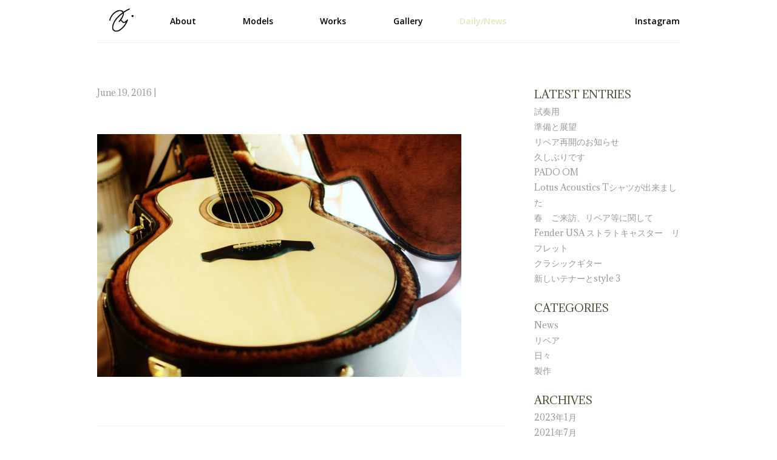

--- FILE ---
content_type: text/html; charset=UTF-8
request_url: http://nishiharaguitars.com/daily/394/
body_size: 4678
content:
<!DOCTYPE html>
<!--[if lt IE 7]><html lang="ja" class="no-js lt-ie9 lt-ie8 lt-ie7"><![endif]-->
<!--[if IE 7]><html lang="ja" class="no-js lt-ie9 lt-ie8"><![endif]-->
<!--[if IE 8]><html lang="ja" class="no-js lt-ie9"><![endif]-->
<!--[if gt IE 8]><!--><html lang="ja" class="no-js"><!--<![endif]-->
<html lang="ja">
<head prefix="og: http://ogp.me/ns# fb: http://ogp.me/ns/fb# article: http://ogp.me/ns/article#">
<meta charset="utf-8">
<meta http-equiv="X-UA-Compatible" content="IE=edge">
<title>NISHIHARA GUITARS | ニシハラギター</title>
<meta name="description" content="京丹波にあるアコースティックギター・ウクレレ工房です | The acoustic guitar and ukulele workshop in Kyotanba Kyoto Japan.">
<meta name="viewport" content="initial-scale=1.0, maximum-scale=1, width=device-width">
<!-- OGP -->
<meta property="og:locale" content="ja_JP">
<meta property="og:type" content="article">
<meta property="og:description" content="京丹波にあるアコースティックギター・ウクレレ工房です | The acoustic guitar and ukulele workshop in Kyotanba Kyoto Japan.">
<meta property="og:title" content="">
<meta property="og:url" content="http://nishiharaguitars.com/daily/394/">
<meta property="og:site_name" content="NISHIHARA GUITARS | ニシハラギター">
<meta property="og:image" content="http://nishiharaguitars.com/music/wp-content/uploads/2015/11/nishiharaguitars.jpg">
<!-- // OGP -->

<link rel="canonical" href="http://nishiharaguitars.com/daily/394/">
<link rel="icon" href="http://nishiharaguitars.com/music/wp-content/themes/code/images/my.ico" type="image/vnd.microsoft.icon">
<link rel="apple-touch-icon" href="http://nishiharaguitars.com/music/wp-content/themes/code/images/my.png">
<link rel="stylesheet" href="http://nishiharaguitars.com/music/wp-content/themes/code/style.css" type="text/css" media="all">

<!--[if lt IE 9]>
<script src="https://oss.maxcdn.com/html5shiv/3.7.2/html5shiv.min.js"></script>
<script src="https://oss.maxcdn.com/respond/1.4.2/respond.min.js"></script>
<![endif]-->

		<script type="text/javascript">
			window._wpemojiSettings = {"baseUrl":"http:\/\/s.w.org\/images\/core\/emoji\/72x72\/","ext":".png","source":{"concatemoji":"http:\/\/nishiharaguitars.com\/music\/wp-includes\/js\/wp-emoji-release.min.js?ver=2c9ffd704c1e5f75a69aee403e6b4989"}};
			!function(e,n,t){var a;function o(e){var t=n.createElement("canvas"),a=t.getContext&&t.getContext("2d");return!(!a||!a.fillText)&&(a.textBaseline="top",a.font="600 32px Arial","flag"===e?(a.fillText(String.fromCharCode(55356,56812,55356,56807),0,0),3e3<t.toDataURL().length):(a.fillText(String.fromCharCode(55357,56835),0,0),0!==a.getImageData(16,16,1,1).data[0]))}function i(e){var t=n.createElement("script");t.src=e,t.type="text/javascript",n.getElementsByTagName("head")[0].appendChild(t)}t.supports={simple:o("simple"),flag:o("flag")},t.DOMReady=!1,t.readyCallback=function(){t.DOMReady=!0},t.supports.simple&&t.supports.flag||(a=function(){t.readyCallback()},n.addEventListener?(n.addEventListener("DOMContentLoaded",a,!1),e.addEventListener("load",a,!1)):(e.attachEvent("onload",a),n.attachEvent("onreadystatechange",function(){"complete"===n.readyState&&t.readyCallback()})),(a=t.source||{}).concatemoji?i(a.concatemoji):a.wpemoji&&a.twemoji&&(i(a.twemoji),i(a.wpemoji)))}(window,document,window._wpemojiSettings);
		</script>
		<style type="text/css">
img.wp-smiley,
img.emoji {
	display: inline !important;
	border: none !important;
	box-shadow: none !important;
	height: 1em !important;
	width: 1em !important;
	margin: 0 .07em !important;
	vertical-align: -0.1em !important;
	background: none !important;
	padding: 0 !important;
}
</style>
<link rel='stylesheet' id='jetpack_css-css'  href='http://nishiharaguitars.com/music/wp-content/plugins/jetpack/css/jetpack.css?ver=3.8.5' type='text/css' media='all' />
<link rel='stylesheet' id='font-css'  href='http://nishiharaguitars.com/music/wp-content/themes/code/css/font.css?ver=2c9ffd704c1e5f75a69aee403e6b4989' type='text/css' media='all' />
<link rel='stylesheet' id='page-css'  href='http://nishiharaguitars.com/music/wp-content/themes/code/css/page.css?ver=2c9ffd704c1e5f75a69aee403e6b4989' type='text/css' media='all' />
<script type='text/javascript' src='http://nishiharaguitars.com/music/wp-includes/js/jquery/jquery.js?ver=1.11.3'></script>
<script type='text/javascript' src='http://nishiharaguitars.com/music/wp-includes/js/jquery/jquery-migrate.min.js?ver=1.2.1'></script>
<script type='text/javascript' src='http://nishiharaguitars.com/music/wp-content/themes/code/js/jquery.backstretch.min.js?ver=2c9ffd704c1e5f75a69aee403e6b4989'></script>
<script type='text/javascript' src='http://nishiharaguitars.com/music/wp-content/themes/code/js/page_common.js?ver=2c9ffd704c1e5f75a69aee403e6b4989'></script>
<script type='text/javascript' src='http://nishiharaguitars.com/music/wp-content/themes/code/js/models.js?ver=2c9ffd704c1e5f75a69aee403e6b4989'></script>
<link rel="EditURI" type="application/rsd+xml" title="RSD" href="http://nishiharaguitars.com/music/xmlrpc.php?rsd" />
<link rel="wlwmanifest" type="application/wlwmanifest+xml" href="http://nishiharaguitars.com/music/wp-includes/wlwmanifest.xml" /> 
<link rel='prev' title='前の投稿' href='http://nishiharaguitars.com/gallery/392/' />
<link rel='next' title='次の投稿' href='http://nishiharaguitars.com/gallery/396/' />
<link rel='canonical' href='http://nishiharaguitars.com/daily/394/' />
<link rel='shortlink' href='http://nishiharaguitars.com/?p=394' />
	<style type="text/css">.recentcomments a{display:inline !important;padding:0 !important;margin:0 !important;}</style>

<script>
  (function(i,s,o,g,r,a,m){i['GoogleAnalyticsObject']=r;i[r]=i[r]||function(){
  (i[r].q=i[r].q||[]).push(arguments)},i[r].l=1*new Date();a=s.createElement(o),
  m=s.getElementsByTagName(o)[0];a.async=1;a.src=g;m.parentNode.insertBefore(a,m)
  })(window,document,'script','//www.google-analytics.com/analytics.js','ga');

  ga('create', 'UA-68381738-1', 'auto');
  ga('send', 'pageview');

</script>

</head>

<body>
<div id="wrapper">
<!-- header -->
<header id="header_page">
<div id="header_form">
<h1><a href="http://nishiharaguitars.com/">NISHIHARA GUITARS</a></h1>
<p class="header-description">京丹波にあるアコースティックギター・ウクレレ工房です | The acoustic guitar and ukulele workshop in Kyotanba Kyoto Japan.</p>
</div>
<div id="header_form_mobile">
<a href="http://nishiharaguitars.com/">NISHIHARA GUITARS</a>
<!-- <p class="brand_name_mobile">NISHIHARA GUITARS</p> -->
</div>
<!-- navigation -->
<nav id="menu_wrap" class="clearfix">
  <ul id="menu">
    <li class="nav_about"><a href="http://nishiharaguitars.com/#about" alt="About">About</a>
	<ul class="menu_sub">
	<li class="nav_factory"><a href="http://nishiharaguitars.com/#factory" alt="Access">Access</a></li>
	</ul></li>
    <li class="nav_models"><a href="http://nishiharaguitars.com/models/" alt="Models">Models</a>
	<ul class="menu_sub">
    <li><a href="http://nishiharaguitars.com/models/rn-00/">RN 00</a></li>
    <li><a href="http://nishiharaguitars.com/models/reyden-sj/">REYDEN SJ</a></li>
    <li><a href="http://nishiharaguitars.com/models/nine-d/">NINE D</a></li>
	</ul></li>
    <li class="nav_works"><a href="http://nishiharaguitars.com/works/" alt="Works">Works</a>
	<ul class="menu_sub">
	<li class="nav_sub_repair"><a href="http://nishiharaguitars.com/works/#repair">Repair</a></li>
	<li class="nav_sub_order"><a href="http://nishiharaguitars.com/works/#order">Order</a></li>
	<li class="nav_sub_shop"><a href="http://nishiharaguitars.com/works/#shop">Shop</a></li>
	</ul></li>
	<li class="nav_gallery"><a href="http://nishiharaguitars.com/gallery/" alt="Gallery">Gallery</a></li>
    <li class="nav_daily"><a class="navi_current" href="http://nishiharaguitars.com/daily/" alt="Daily">Daily/News</a></li>
  </ul>
  <ul id="menu_sns">
  <li class="nav_instagram"><a href="https://instagram.com/nishiharaguitars/" alt="Instagram" target="_blank">Instagram</a></li>
  </ul>
</nav>
<nav id="menu_wrap_mobile">
<p data-tgt="menu_list" class="navi_menu btns">
	<span></span>
	<span></span>
	<span></span>
</p>
<!-- MENU -->
<div class="modal menu_list">
<div class="modal_block">
<a class="menu-trigger" href="javascript:void(0)" title="閉じる">
	<span></span>
	<span></span>
	<span></span>
</a>
<div class="modal_inner">
<div class="menu_header_mobile">
<a href="http://nishiharaguitars.com/">NISHIHARA GUITARS</a>
<!-- <p class="brand_name_mobile">NISHIHARA GUITARS</p> -->
</div>
<div class="modal_menu clearfix">
<ul id="menu_mobile">
    <li class="nav_home"><a href="http://nishiharaguitars.com/" alt="Home">Home</a></li>
    <li class="nav_models"><a href="http://nishiharaguitars.com/models/" alt="Models">Models</a>
	<ul class="menu_mobile_sub">
    <li><a href="http://nishiharaguitars.com/models/rn-00/">RN 00</a></li>
    <li><a href="http://nishiharaguitars.com/models/reyden-sj/">REYDEN SJ</a></li>
    <li><a href="http://nishiharaguitars.com/models/nine-d/">NINE D</a></li>
	</ul></li>
    <li class="nav_works"><a href="http://nishiharaguitars.com/works/" alt="Works">Works</a></li>
	<li class="nav_gallery"><a href="http://nishiharaguitars.com/gallery/" alt="Gallery">Gallery</a></li>
    <li class="nav_daily"><a class="navi_current" href="http://nishiharaguitars.com/daily/" alt="Daily">Daily/News</a></li>
  </ul>
  <ul id="menu_mobile_sns">
  <li class="nav_instagram"><a href="https://instagram.com/nishiharaguitars/" alt="Instagram" target="_blank">Instagram</a></li>
  </ul>
</div><!-- / .modal_menu -->
</div><!-- / .modal_inner -->
</div><!-- / .modal_block -->

<div class="modal_bg"></div><!-- / .modal_bg -->

</div><!-- / .modal -->
<!-- // MENU -->
</nav>
<!-- // navigation -->
</header>
<!-- // header --> 
<div class="page">
<div class="inner">

<div class="contents clearfix">

<div class="daily_post">
<article class="post-394 post type-post status-publish format-standard has-post-thumbnail hentry category-daily category-gallery first odd one-third last">
<section class="article_field">

<h2></h2>
<p class="post_date">June 19, 2016&nbsp;|&nbsp;</p>

	<p><img class="alignnone size-medium wp-image-386" src="http://nishiharaguitars.com/music/wp-content/uploads/2016/06/IMG_4445-600x400.jpg" alt="IMG_4445" width="600" height="400" /></a></p>

</section>
</article>

	<div class="post_page_navi">
	<ul>
	<li class="next">&#60;&nbsp;<a href="http://nishiharaguitars.com/gallery/396/" rel="next">次の投稿</a></li>
	<li class="prev"><a href="http://nishiharaguitars.com/gallery/392/" rel="prev">前の投稿</a>&nbsp;&#62;</li>
	</ul>
	</div><!-- / .post_page_navi -->

</div>

<aside id="sidebar">
<div id="sidebar_main">

<div class="news_index">
<h3>LATEST ENTRIES</h3>

<ul class="sidemenu_list">
	<li class="post_title"><a href="http://nishiharaguitars.com/daily/%e8%a9%a6%e5%a5%8f%e7%94%a8/" title="January 16, 2023">試奏用</a></li>
	<li class="post_title"><a href="http://nishiharaguitars.com/daily/%e6%ba%96%e5%82%99%e3%81%a8%e5%b1%95%e6%9c%9b/" title="January 11, 2023">準備と展望</a></li>
	<li class="post_title"><a href="http://nishiharaguitars.com/daily/%e3%83%aa%e3%83%9a%e3%82%a2%e5%86%8d%e9%96%8b%e3%81%ae%e3%81%8a%e7%9f%a5%e3%82%89%e3%81%9b/" title="July 28, 2021">リペア再開のお知らせ</a></li>
	<li class="post_title"><a href="http://nishiharaguitars.com/daily/%e4%b9%85%e3%81%97%e3%81%b6%e3%82%8a%e3%81%a7%e3%81%99/" title="July 02, 2021">久しぶりです</a></li>
	<li class="post_title"><a href="http://nishiharaguitars.com/daily/pado-om-2/" title="July 10, 2020">PADO OM</a></li>
	<li class="post_title"><a href="http://nishiharaguitars.com/daily/lotus-acoustics-t/" title="June 02, 2020">Lotus Acoustics Tシャツが出来ました</a></li>
	<li class="post_title"><a href="http://nishiharaguitars.com/daily/%e6%98%a5%e3%80%80%e3%81%94%e6%9d%a5%e8%a8%aa%e3%80%81%e3%83%aa%e3%83%9a%e3%82%a2%e7%ad%89%e3%81%ab%e9%96%a2%e3%81%97%e3%81%a6/" title="April 08, 2020">春　ご来訪、リペア等に関して</a></li>
	<li class="post_title"><a href="http://nishiharaguitars.com/daily/fender-usa-%e3%82%b9%e3%83%88%e3%83%a9%e3%83%88%e3%82%ad%e3%83%a3%e3%82%b9%e3%82%bf%e3%83%bc%e3%80%80%e3%83%aa%e3%83%95%e3%83%ac%e3%83%83%e3%83%88%e3%80%80/" title="February 09, 2020">Fender USA ストラトキャスター　リフレット　</a></li>
	<li class="post_title"><a href="http://nishiharaguitars.com/daily/%e3%82%af%e3%83%a9%e3%82%b7%e3%83%83%e3%82%af%e3%82%ae%e3%82%bf%e3%83%bc-2/" title="February 09, 2020">クラシックギター</a></li>
	<li class="post_title"><a href="http://nishiharaguitars.com/daily/%e6%96%b0%e3%81%97%e3%81%84%e3%83%86%e3%83%8a%e3%83%bc%e3%81%a8style-3/" title="February 04, 2020">新しいテナーとstyle 3</a></li>
</ul>
</div><!-- / .news_index -->

<div class="categories_index">
<h3>CATEGORIES</h3>

<ul class="sidemenu_list">
	<li class="cat-item cat-item-6"><a href="http://nishiharaguitars.com/daily/news/" title="News">News</a>
</li>
	<li class="cat-item cat-item-11"><a href="http://nishiharaguitars.com/daily/%e3%83%aa%e3%83%9a%e3%82%a2-daily/" >リペア</a>
</li>
	<li class="cat-item cat-item-7"><a href="http://nishiharaguitars.com/daily/days/" title="日々">日々</a>
</li>
	<li class="cat-item cat-item-9"><a href="http://nishiharaguitars.com/daily/making/" title="製作">製作</a>
</li>
</ul>
</div><!-- / .categories_index -->

<div class="archives_index">
<h3>ARCHIVES</h3>

<ul class="sidemenu_list">
	<li><a href='http://nishiharaguitars.com/2023/01/?cat=1'>2023年1月</a></li>
	<li><a href='http://nishiharaguitars.com/2021/07/?cat=1'>2021年7月</a></li>
	<li><a href='http://nishiharaguitars.com/2020/07/?cat=1'>2020年7月</a></li>
	<li><a href='http://nishiharaguitars.com/2020/06/?cat=1'>2020年6月</a></li>
	<li><a href='http://nishiharaguitars.com/2020/04/?cat=1'>2020年4月</a></li>
	<li><a href='http://nishiharaguitars.com/2020/02/?cat=1'>2020年2月</a></li>
	<li><a href='http://nishiharaguitars.com/2020/01/?cat=1'>2020年1月</a></li>
	<li><a href='http://nishiharaguitars.com/2019/12/?cat=1'>2019年12月</a></li>
	<li><a href='http://nishiharaguitars.com/2019/08/?cat=1'>2019年8月</a></li>
	<li><a href='http://nishiharaguitars.com/2019/07/?cat=1'>2019年7月</a></li>
	<li><a href='http://nishiharaguitars.com/2019/06/?cat=1'>2019年6月</a></li>
	<li><a href='http://nishiharaguitars.com/2019/03/?cat=1'>2019年3月</a></li>
	<li><a href='http://nishiharaguitars.com/2018/12/?cat=1'>2018年12月</a></li>
	<li><a href='http://nishiharaguitars.com/2018/11/?cat=1'>2018年11月</a></li>
	<li><a href='http://nishiharaguitars.com/2018/07/?cat=1'>2018年7月</a></li>
	<li><a href='http://nishiharaguitars.com/2018/04/?cat=1'>2018年4月</a></li>
	<li><a href='http://nishiharaguitars.com/2018/03/?cat=1'>2018年3月</a></li>
	<li><a href='http://nishiharaguitars.com/2018/01/?cat=1'>2018年1月</a></li>
	<li><a href='http://nishiharaguitars.com/2017/12/?cat=1'>2017年12月</a></li>
	<li><a href='http://nishiharaguitars.com/2017/11/?cat=1'>2017年11月</a></li>
	<li><a href='http://nishiharaguitars.com/2017/07/?cat=1'>2017年7月</a></li>
	<li><a href='http://nishiharaguitars.com/2017/06/?cat=1'>2017年6月</a></li>
	<li><a href='http://nishiharaguitars.com/2017/03/?cat=1'>2017年3月</a></li>
	<li><a href='http://nishiharaguitars.com/2017/01/?cat=1'>2017年1月</a></li>
	<li><a href='http://nishiharaguitars.com/2016/11/?cat=1'>2016年11月</a></li>
	<li><a href='http://nishiharaguitars.com/2016/09/?cat=1'>2016年9月</a></li>
	<li><a href='http://nishiharaguitars.com/2016/08/?cat=1'>2016年8月</a></li>
	<li><a href='http://nishiharaguitars.com/2016/07/?cat=1'>2016年7月</a></li>
	<li><a href='http://nishiharaguitars.com/2016/06/?cat=1'>2016年6月</a></li>
	<li><a href='http://nishiharaguitars.com/2016/05/?cat=1'>2016年5月</a></li>
	<li><a href='http://nishiharaguitars.com/2016/04/?cat=1'>2016年4月</a></li>
	<li><a href='http://nishiharaguitars.com/2016/03/?cat=1'>2016年3月</a></li>
	<li><a href='http://nishiharaguitars.com/2016/02/?cat=1'>2016年2月</a></li>
	<li><a href='http://nishiharaguitars.com/2016/01/?cat=1'>2016年1月</a></li>
	<li><a href='http://nishiharaguitars.com/2015/12/?cat=1'>2015年12月</a></li>
	<li><a href='http://nishiharaguitars.com/2015/11/?cat=1'>2015年11月</a></li>
</ul>
</div><!-- / .archives_index -->

</div><!-- / #sidebar_main --></aside>

</div>
</div>
</div>

<footer id="footer">

<div id="footer_form" class="clearfix">
<div id="footer_logo">
<p><a href="http://nishiharaguitars.com/">NISHIHARA GUITARS</a></p>
</div>

<!-- navigation -->
<nav id="footer_menu_wrap" class="clearfix">
  <ul class="menu_footer">
    <li class="nav_about"><a href="http://nishiharaguitars.com/#about" alt="About">About</a></li>
	<li class="nav_factory"><a href="http://nishiharaguitars.com/#factory" alt="Access">Access</a></li>
    <li class="nav_contact"><a href="mailto:&#110;&#105;&#115;&#104;&#105;&#104;&#97;&#114;&#97;&#103;&#117;&#105;&#116;&#97;&#114;&#115;&#64;&#103;&#109;&#97;&#105;&#108;&#46;&#99;&#111;&#109;?subject=お問い合わせ" alt="Contact">Contact</a></li>
  </ul>
  <ul class="menu_footer">
	<li class="nav_models"><a href="http://nishiharaguitars.com/models/" alt="Models">Models</a></li>
    <li class="nav_works"><a href="http://nishiharaguitars.com/works/" alt="Works">Works</a></li>
    <li class="nav_gallery"><a href="http://nishiharaguitars.com/gallery/" alt="Gallery">Gallery</a></li>
    <li class="nav_daily"><a href="http://nishiharaguitars.com/daily/" alt="Daily">Daily/News</a></li>
  </ul>
  <ul class="menu_footer">
    <li class="nav_instagram"><a href="https://instagram.com/nishiharaguitars/" alt="Instagram" target="_blank">Instagram</a></li>
	<li class="btn_top" title="PAGE TOP">^</li>
  </ul>
</nav>
<!-- // navigation -->
<div class="copyright">
&copy; NISHIHARA GUITARS 2026</div><!-- / .copyright -->
</div><!-- / #footer_form -->

</footer><!-- / #footer -->
<script type='text/javascript' src='http://s0.wp.com/wp-content/js/devicepx-jetpack.js?ver=202605'></script>
</div><!-- / #wrapper -->
</body>
</html>

--- FILE ---
content_type: text/css
request_url: http://nishiharaguitars.com/music/wp-content/themes/code/style.css
body_size: 4942
content:
@charset "utf-8";
/*
Theme Name: NISHIHARA GUITARS | ニシハラギター
Theme URI: http://nishiharaguitars.com/
Description: 京丹波にあるアコースティックギター・ウクレレ工房です｜The acoustic guitar and ukulele workshop in Kyotanba Kyoto Japan.
Author: PLANNING OFFICE 4
Author URI: http://gracenote-music.jp/
Version: 14.0
*/

/* Reset Start
-------------------------------------------------------------- */

html, body, div, span, object, iframe,
h1, h2, h3, h4, h5, h6, p, blockquote, pre,
abbr, address, cite, code,
del, dfn, em, img, ins, kbd, q, samp,
small, strong, sub, sup, var,
b, i,
dl, dt, dd, ol, ul, li,
fieldset, form, label, legend,
table, caption, tbody, tfoot, thead, tr, th, td,
article, aside, dialog, figure, footer, header,
hgroup, menu, nav, section,
time, mark, audio, video {
margin: 0;
padding: 0;
border: 0;
outline: 0;
font-size: 100%;
font-weight: normal;
vertical-align: baseline;
background: transparent;
}

html, body, section, article, aside, dialog, figure, footer, header,
hgroup, nav, div, dl, dt, dd, ul, ol, li,
h1, h2, h3, h4, h5, h6,
p, address, blockquote,
legend, fieldset{
display: block;
}

body {
line-height: 1;
}

nav ul {
list-style: none;
}

blockquote, q {
quotes: none;
}

blockquote:before, blockquote:after,
q:before, q:after {
content:'';
content:none;
}

a {
margin: 0;
padding: 0;
border: 0;
font-size: 100%;
vertical-align: baseline;
background: transparent;
}

ins {
background-color: #ff9;
color: #000;
text-decoration: none;
}

mark {
background-color: #ff9;
color: #000;
font-style: italic;
font-weight: bold;
}

del {
text-decoration: line-through;
}

abbr[title], dfn[title] {
border-bottom: 1px dotted #000;
cursor:help;
}

table {
border-collapse:collapse;
border-spacing:0;
}

hr {
height: 1px;
margin: 1em 0;
padding: 0;
border: 0;
border-top: 1px solid #cccccc;
display: none;
}

input, select {
vertical-align: middle;
}

input:focus {
outline: none;
}

/* end of Reset */

/* General
-------------------------------------------------------------- */
html {
min-height: 100%;
display: none;
}

body {
min-height: 100%;
font-family: "Noto Sans Light", sans-serif;
font-size: 14px;
font-weight: normal;
line-height: 1.8;
color: #646464;
background: rgba(255,255,255,1.0);
word-wrap: break-word;
display: none;
}

a{outline:0px;}
a:link{outline:0px;}
a:hover{text-decoration:none;}
a:active{color:#000000;}

img {
border: none;
vertical-align: middle;
}

#clear , .clear {
clear: both;
}

/* = Selected Text
----------------------------------------------- */
::selection {
background: #f5f5f5; /* Safari */
color: #87ceeb;
}

::-moz-selection {
background: #f5f5f5; /* Firefox */
color: #87ceeb;
}

/* iPhone
-------------------------------------------------------------- */
body {
-webkit-text-size-adjust: 100%;
}

/* end of General */

/* General - WRAPPER
-------------------------------------------------------------- */
#wrapper {
position: relative;
width: 100%;
margin: 0;
padding: 0;
}

#wrapper a {
color: #999999;
text-decoration: none;
}

#wrapper a:hover {
color: #e6e6c1;
transition: 0.2s;
}

/* end of General - WRAPPER */

/* Header
-------------------------------------------------------------- */
#header_page {
width: 960px;
margin: 0 auto;
padding: 0;
}

#header_form {
position: fixed;
top: 0;
width: 80px;
margin-top: -1px;
border-bottom: 1px solid #fff;
z-index: 99999;
}

#header_form h1 {
width: 50%;
margin: 0 auto;
padding-top: 15px;
}

.header-description {
margin: 0;
padding: 0;
line-height: 1;
text-decoration: none;
text-indent: 100%;
white-space: nowrap;
overflow: hidden;
}

#header_form_mobile {
display: none;
}

/* Navigation - HEADER
-------------------------------------------------------------- */
#menu_wrap {
  position: fixed;
  top: 0;
  left: 50%;
  width: 880px;
  margin-left: -400px;
  transition: 0.2s;
  font-family: 'Open Sans', sans-serif;
  z-index: 9999;
}
#menu {
  width: 78%;
  float: left;
  margin: 0;
  padding: 0;
}
#menu li ul.menu_sub {
  display: none;
}
#menu li {
  width: 18%;
  float: left;
  margin: 0;
  padding: 0;
  text-align: center;
  border-bottom: 1px solid #fff;
}
#menu li.nav_daily {
  padding-right: 10%;
}
#menu li ul.menu_sub li {
  width: 100%;
  margin: 0 auto;
  padding: 0;
  background: none !important;
  border: none;
}
#menu li a {
  display: block;
  width : 100%;
  padding: 2em 0;
  color: #fff;
  line-height: 1;
  text-decoration: none;
}
#menu li ul.menu_sub li a {
  padding: 0 0 1.5em 0;
}
#menu li a:hover {
  color: #e6e6c1;
  transition: 0.2s;
}
#menu li a.navi_current {
  color: #e6e6c1;
}

#menu_sns {
  width: 22%;
  float: right;
  margin: 0;
  padding: 0;
}
#menu_sns li {
  text-align: right;
  border-bottom: 1px solid #fff;
}
#menu_sns li a {
  display: block;
  width : 100%;
  padding: 2em 0;
  color: #fff;
  line-height: 1;
  text-decoration: none;
}
#menu_sns li a:hover {
  color: #e6e6c1;
  transition: 0.2s;
}

#menu_wrap_mobile {
display: none;
}

/* end of Navigation */

/* end of Header */

/* NEWマーク設定
-------------------------------------------------------------- */
p.new_mark {
position: absolute;
bottom: 5%;
right: 5%;
width: 4em;
height: 4em;
font-family: 'Adamina', serif;
font-size: 200%;
-webkit-border-radius: 50%;/* 50%でもOK */
-moz-border-radius: 50%;
border-radius: 50%;
background-color: #808080;/* 円の色 */
z-index: 100;
}

p.new_mark span.new_icon {
width: 4em;
height: 4em;
font-style: italic;
color: #f5f5f5;
display: table-cell;
vertical-align: middle;
text-align: center;
}

/* Contents - GENERAL
-------------------------------------------------------------- */
.page {
position: relative;
min-width: 100%;
margin: 0;
padding-bottom: 10em;
}

.inner {
width: 960px;
margin: 0 auto;
padding: 0;
}

.inner h2 {
font-family: 'Adamina', serif;
font-size: 175%;
color: #16160e;
}

.inner h3 {
font-family: 'Adamina', serif;
font-size: 125%;
color: #4d4d31;
}

.inner h4 {
font-family: 'Adamina', serif;
font-size: 125%;
color: #4d4d31;
}

.inner img {
max-width: 100%;
height: auto;
width /***/: auto;
}

.contents {
width: 100%;
margin: 0;
padding-top: 10em;
}

.list-group {
height: 100%;
width: 100%;
overflow: hidden;
}

/* Contents - TOP PAGE
-------------------------------------------------------------- */
#site_face {
width: 100%;
margin: 0;
padding: 0;
}

.face_bg {
width: 100%;
margin: 0;
padding: 0;
background: url([data-uri]) repeat;
z-index :100;
}

#logo_form {
width: 20%;
margin: 0 auto;
margin-bottom: 2em;
}

#nishihara_logo {
width: 100%;
height: 0;
margin: 0 auto;
padding-bottom: 94.4%;
background: url(images/header_logo.png) no-repeat 0px 0px;
background-size: contain;
text-decoration: none;
text-indent: 100%;
white-space: nowrap;
display: block;
overflow: hidden;
}

#site_name {
width: 100%;
margin: 0;
padding: 0;
font-family: 'Adamina', serif;
color: #fff;
text-align: center;
}

.brand_name {
font-size: 250%;
}

.brand_location {
font-size: 150%;
}

/* Contents - ABOUT
-------------------------------------------------------------- */
.profile {
width: 45%;
float: left;
}

.biography {
width: 100%;
margin-bottom: 4em;
padding: 0;
}

.bio_block {
margin-bottom: 1em;
}

.english_text {
color: #999999;
}

.profile_img {
width: 45%;
float: left;
margin-left: 10%;
}

/* Contents - FACTORY
-------------------------------------------------------------- */
.info_text {
width: 40%;
float: left;
}

.information {
font-style: normal;
}

.information .factory_note {
margin-bottom: 0.5em;
font-family: "Noto Sans", sans-serif;
font-size: 85%;
}

.information .google_map {
width: 40%;
margin-bottom: 2em;
}

.information .google_map span {
font-size: 125%;
font-style: italic;
}

.info_map {
width: 55%;
float: left;
margin-left: 5%;
}

/* end of Contents - ABOUT */

/* Contents - MODELS
-------------------------------------------------------------- */
#models {
width: 100%;
margin: 0;
padding 0;
}

#guitar_block {
height: 100%;
width: 100%;
margin: 0;
padding: 0;
overflow: hidden;
}

.odd, .even {
border-radius: 5px 0px 0px 5px / 5px 0px 0px 5px;
-webkit-border-radius: 5px 0px 0px 5px / 5px 0px 0px 5px;   /* Safari,Google Chrome */
-moz-border-radius: 5px 0px 0px 5px / 5px 0px 0px 5px;   /* Firefox */
}

.guitar_list {
width: 100%;
margin-bottom: 10em;
padding: 0;
}

.guitar_photo {
width: 60%;
float: left;
}

.guitar_photo a:hover {
-webkit-filter: grayscale(50%);
-moz-filter: grayscale(50%);
-o-filter: grayscale(50%);
-ms-filter: grayscale(50%);
filter: grayscale(50%);
}

.guitar_photo img {
border-radius: 5px 0px 0px 5px / 5px 0px 0px 5px;
-webkit-border-radius: 5px 0px 0px 5px / 5px 0px 0px 5px;   /* Safari,Google Chrome */
-moz-border-radius: 5px 0px 0px 5px / 5px 0px 0px 5px;   /* Firefox */
}

.guitar_title {
width: 35%;
float: left;
margin-left: 5%;
padding: 0;
}

.guitar_title h3 {
position: relative;
margin:0 0 1em 0;
padding: 0;
}

.guitar_title h3:after {
content:"";
display:block;
height:1px;
position:absolute;
bottom:-0.5em;
left:0.5em;
margin: 0;
width:20px;
-moz-box-shadow:0px 1px 0px 0px #222222;
-webkit-box-shadow:0px 1px 0px 0px #222222;
box-shadow:0px 1px 0px 0px #222222
}

.detail {
width: 100%;
margin-bottom: 3em;
padding: 0;
}

.view_link {
font-family: 'Open Sans', sans-serif;
font-size: 125%;
}

/* Contents - MODELS_Single */
#guitar_details {
width: 100%;
margin: 0;
padding: 0;
}

.guitar_photos {
width: 60%;
float: left;
}

.guitar_side {
width: 35%;
float: left;
margin-left: 5%;
}

.guitar_information {
width: 100%;
margin: 0;
padding: 0;
}

.guitar_information h3 {
position: relative;
margin:0 0 1em 0;
padding: 0;
}

.guitar_information h3:after {
content:"";
display:block;
height:1px;
position:absolute;
bottom:-0.5em;
left:0.5em;
margin: 0;
width:20px;
-moz-box-shadow:0px 1px 0px 0px #222222;
-webkit-box-shadow:0px 1px 0px 0px #222222;
box-shadow:0px 1px 0px 0px #222222
}

.detail_contact p {
width: 60%;
margin: 0;
padding: 0.75em 0.5em;
text-align: center;
background: #e6e6e6;
border-radius: 5px 5px 5px 5px / 5px 5px 5px 5px;
-webkit-border-radius: 5px 5px 5px 5px / 5px 5px 5px 5px;   /* Safari,Google Chrome */
-moz-border-radius: 5px 5px 5px 5px / 5px 5px 5px 5px;   /* Firefox */
}

#guitar_details .detail_contact p a {
font-family: 'Open Sans', sans-serif;
color: #66cc66;
}

/* end of Contents - MODELS */

/* Contents - WORKS
-------------------------------------------------------------- */
#works {
width: 100%;
margin: 0;
padding 0;
}

.work_notes {
margin-top: 1em;
color: #999999;
}

.order_inner {
float: left;
width: 50%;
margin: 0;
padding: 0;
}

.order_sub_block {
width: 100%;
margin-bottom: 2em;
}

/* end of Contents - WORKS */

/* Contents - GALLERY
-------------------------------------------------------------- */
#gallery {
width: 100%;
margin: 0;
padding 0;
}

#gallery_block {
width: 100%;
margin: 0;
padding-bottom: 10em;
}

#gallery .post {
width: 33%;
float: left;
margin: 0.15%;
padding 0;
}

#gallery p img {
margin:0;
padding:0;
vertical-align: bottom;
}

.list {
width: 100%;
}

.list-box {
margin: 1px;
}

.list-img {
max-height: 400px;
}

.list-img img {
width: 318px;
}

/* end of Contents - GALLERY */

/* Contents - BLOG
-------------------------------------------------------------- */
/* BLOG - Categories / archives */
.daily_post {
width: 70%;
float: left;
margin: 0;
padding: 0;
}

.daily_post a {
font-family: "Noto Sans", sans-serif;
}

.post {
width: 100%;
margin: 0;
padding: 0;
}

.article_field {
width: 100%;
margin-bottom: 10em;
padding-bottom: 5em;
border-bottom: 1px solid #f5f5f5;
}

.post_date {
margin-bottom: 4em;
padding: 0;
font-family: 'Adamina', serif;
color: #999999;
}

.post_page_navi {
width: 100%;
margin: 0;
padding: 0;
}

.post_page_navi ul {
clear: both;
}

.post_page_navi li {
display: inline-block;
}

.post_page_navi li.next {
float: left;
text-align: left;
}

.post_page_navi li.prev {
float: right;
text-align: right;
}

/* end of BLOG - Categories / archives */

/* BLOG - Sidebar */
#sidebar {
width: 25%;
float:left;
margin-left: 5%;
padding: 0;
font-family: 'Adamina', serif;
}

#sidebar_main {
width: 100%;
margin: 0;
padding: 0;
}

#sidebar_main .news_index,
#sidebar_main .categories_index {
margin-bottom: 1.5em;
}

#sidebar_main .current_post_title a,
#sidebar_main .current-cat a,
#sidebar_main .current-date a {
color: #16160e;
}

/* end of BLOG - Sidebar */

/* end of Contents - BLOG */

/* 画像回り込み設定
-------------------------------------------------------------- */
img.alignnone {
margin: 0;
padding: 0 0 10px 0;
}

img.aligncenter {
margin: 0 auto;
padding: 0 0 10px 0;
display: block;
clear: both;
}

img.alignright {
margin: 0;
padding: 10px 0px 10px 20px;
display: inline;
}

img.alignleft {
margin: 0;
padding: 10px 20px 10px 0px;
display: inline;
}

.alignright {
float: right;
}

.alignleft {
float: left;
}

/* end of 画像回り込み設定 */

/* clearfix
-------------------------------------------------------------- */
.clearfix:after {
content: "";
display: block;
clear: both;
}

/* end of clearfix */

/* ページスクロール
-------------------------------------------------------------- */
#page_top {
position: fixed;
bottom: 40px;
right: 0px;
z-index: 9999;
}

#page_top a {
width: 30px;
height: 60px;
background: url(images/arrow.png) no-repeat 0px 0px;
text-decoration: none;
text-indent: 100%;
white-space: nowrap;
display: block;
overflow: hidden;
}

/* Footer
-------------------------------------------------------------- */
#footer {
position: relative;
width: 100%;
margin: 0;
padding: 4em 0;
background: rgba(22,22,14,1.0);
}

#footer_form {
width: 960px;
margin: 0 auto;
padding: 0;
}

#footer_logo {
width: 60%;
float: left;
margin: 0;
padding: 0;
}

#footer_logo p a {
width: 10%;
height: 0;
margin: 0;
padding-bottom: 9.44%;
background: url(images/header_logo.png) no-repeat 0px 0px;
background-size: contain;
text-decoration: none;
text-indent: 100%;
white-space: nowrap;
display: block;
overflow: hidden;
}

/* Navigation - FOOTER
-------------------------------------------------------------- */
#footer_menu_wrap {
  width: 40%;
  float: left;
  margin-bottom: 2em;
  padding: 0;
  font-family: 'Open Sans', sans-serif;
}

#footer_menu_wrap a {
  color: #fff;
}

.menu_footer {
  width: 33.333%;
  float: left;
  margin: 0;
  padding: 0;
}
.menu_footer li {
  width: 100%;
  margin: 0;
  padding: 0;
}

.menu_footer li.btn_top {
height: 1em;
width: 1em;
margin-top: 1em;
padding: 0.5em;
font-size: 125%;
color: #16160e;
line-height: 1;
text-align: center;
-webkit-border-radius: 50%;
-moz-border-radius: 50%;
border-radius: 50%;
background: #fff;
cursor: pointer;
}

.menu_footer li.btn_top:hover {
color: #e6e6c1;
transition: 0.2s;
}

/* end of Navigation */

.copyright {
width: 40%;
float: right;
margin: 0;
padding: 0;
font-family: 'Noto Sans', sans-serif;
color: #e6e6c1;
overflow: hidden;
}

/* end of Footer */

/*
--------------------------------------------------------------
Mediaqueries for mobile
-------------------------------------------------------------- */
@media only screen and (max-width: 959px) {

/* General
-------------------------------------------------------------- */
/* end of General */

/* General - WRAPPER
-------------------------------------------------------------- */
#wrapper {
width: 100%;
margin: 0;
}

/* end of General - WRAPPER */

/* Header
-------------------------------------------------------------- */
#header_page {
width: 100%;
margin: 0;
padding: 0;
}

#header_form {
display: none;
}

/* Navigation - HEADER
-------------------------------------------------------------- */
#menu_wrap {
display: none;
}

#menu_wrap_mobile {
position: fixed;
top: 0;
right: 0;
margin: 2.5% 2.5% 0 0;
display: block;
z-index: 99999;
}

.menu-trigger,
.menu-trigger span,
.navi_menu,
.navi_menu span {
display: inline-block;
transition: all .6s;
box-sizing: border-box;
}
.menu-trigger,
.navi_menu {
position: relative;
width: 30px;
height: 24px;
}
.menu-trigger span,
.navi_menu span {
position: absolute;
left: 0;
width: 100%;
height: 4px;
border-radius: 4px;
}

.menu-trigger span {
background-color: #16160e;
}

.navi_menu span {
background-color: #fff;
}

.navi_menu span:nth-of-type(1) {
top: 0;
}
.navi_menu span:nth-of-type(2) {
top: 10px;
}
.navi_menu span:nth-of-type(3) {
bottom: 0;
}

.navi_menu.active span:nth-of-type(1) {
-webkit-transform: translateY(10px) rotate(-45deg);
transform: translateY(10px) rotate(-45deg);
}
.navi_menu.active span:nth-of-type(2) {
opacity: 0;
}
.navi_menu.active span:nth-of-type(3) {
-webkit-transform: translateY(-10px) rotate(45deg);
transform: translateY(-10px) rotate(45deg);
}

.menu-trigger span:nth-of-type(1) {
top: 0;
-webkit-transform: translateY(10px) rotate(-45deg);
transform: translateY(10px) rotate(-45deg);
}
.menu-trigger span:nth-of-type(2) {
top: 10px;
opacity: 0;
}
.menu-trigger span:nth-of-type(3) {
bottom: 0;
-webkit-transform: translateY(-10px) rotate(45deg);
transform: translateY(-10px) rotate(45deg);
}

.menu-trigger.active {
-webkit-transform: rotate(180deg);
transform: rotate(180deg);
}

/* Navigation - HEADER / Modal
-------------------------------------------------------------- */
.modal {
display: none;
}

.modal_block {
position: fixed;
top: 0px;
left: 0px;
max-height: 100%;
width: 100%;
margin: 0px;
padding: 0px;
overflow: auto;
z-index :300;
/* iPhone */
-webkit-overflow-scrolling: touch;
}

.modal_block .menu-trigger {
position: fixed;
top: 0;
right: 0;
margin: 2.5% 2.5% 0 0;
display: block;
z-index :400;
}

.modal_inner {
max-height: 100%
width: 100%;
margin: 0;
padding: 0;
overflow-y: auto;
}

.menu_header_mobile {
width: 100%;
margin-bottom: 2.5em;
padding: 2.5em 0;
border-bottom: 1px solid #f5f5f5;
display: block;
z-index: 99999;
}

.menu_header_mobile a {
width: 15%;
height: 0;
margin: 0 auto;
padding-bottom: 14.16%;
background: url(images/header_page_logo.png) no-repeat 0px 0px;
background-size: contain;
text-decoration: none;
text-indent: 100%;
white-space: nowrap;
display: block;
overflow: hidden;
}

.btns {
cursor: pointer;
}

.modal_bg {
position: fixed;
top: 0px;
left: 0px;
height: 100%;
width: 100%;
background: #fff;
z-index: 200;
}

/* Navigation - HEADER / Modal / Menu
-------------------------------------------------------------- */
.modal_menu {
  width: 90%;
  margin: 0 auto;
  margin-bottom: 5em;
  padding: 0;
}

#menu_mobile {
  width: 50%;
  float: left;
  margin: 0;
  padding: 0;
  font-family: 'Open Sans', sans-serif;
}
#menu_mobile li ul.menu_mobile_sub {
font-family: "Noto Sans Light", sans-serif;
margin-left: 1em;
}
#menu_mobile li {
  width: 100%;
  margin: 0;
  padding: 0;
}
#menu_mobile li ul.menu_mobile_sub li {
  width: 100%;
  margin: 0;
  padding: 0;
}
#menu_mobile li a {
  display: block;
  width : 100%;
  padding: 0;
  text-decoration: none;
}
#menu_mobile li a:hover {
  color: #e6e6c1;
  transition: 0.2s;
}
#menu_mobile li a.navi_current {
  color: #e6e6c1;
}

#menu_mobile_sns {
  width: 50%;
  float: left;
  margin: 0;
  padding: 0;
  font-family: 'Open Sans', sans-serif;
}
#menu_mobile_sns li {
  width: 100%;
  margin: 0;
  padding: 0;
}
#menu_mobile_sns li a {
  display: block;
  width : 100%;
  padding: 0;
  text-decoration: none;
}
#menu_mobile_sns li a:hover {
  color: #e6e6c1;
  transition: 0.2s;
}

/* end of Navigation */

/* end of Header */

/* Contents - GENERAL
-------------------------------------------------------------- */
.page {
padding: 0;
}

.inner {
width: 95%;
font-size: 90%;
}

.contents {
margin-bottom: 10em;
padding: 0;
}

/* end of Contents - GENERAL */

/* Contents - TOP PAGE
-------------------------------------------------------------- */
#site_face {
margin-bottom: 5em;
}

#site_name {
width: 75%;
margin: 0 auto;
font-size: 90%;
}

/* end of Contents - TOP PAGE */

/* Footer
-------------------------------------------------------------- */
#footer_form {
width: 95%;
}

#footer_logo {
width: 50%;
}

/* Navigation - FOOTER
-------------------------------------------------------------- */
#footer_menu_wrap {
width: 50%;
}

}

/*
--------------------------------------------------------------
Mediaqueries for mobile
-------------------------------------------------------------- */
@media only screen and (max-height: 360px) {

#site_face {
height: 400px !important;
}

.face_bg {
height: 400px !important;
}

}

/*
--------------------------------------------------------------
Mediaqueries for mobile
-------------------------------------------------------------- */
@media only screen and (max-width: 480px) {

/* Navigation - HEADER / Modal / Menu
-------------------------------------------------------------- */
#menu_mobile,
#menu_mobile_sns {
  width: 100%;
  margin: 0;
  padding: 0;
  font-family: 'Open Sans', sans-serif;
  text-align: center;
}
#menu_mobile li ul.menu_mobile_sub {
  margin: 0;
}
#menu_mobile li,
#menu_mobile li ul.menu_mobile_sub li,
#menu_mobile_sns li {
  width: 100%;
  margin: 0;
  padding: 0;
}
#menu_mobile li a,
#menu_mobile_sns li a {
  display: block;
  width : 100%;
  padding: 0;
  text-decoration: none;
}
#menu_mobile li a:hover,
#menu_mobile_sns li a:hover {
  color: #e6e6c1;
  transition: 0.2s;
}
#menu_mobile li a.navi_current {
  color: #e6e6c1;
}

/* end of Navigation */

/* Contents - TOP PAGE
-------------------------------------------------------------- */
#site_name {
font-size: 80%;
line-height: 1.2;
}

#logo_form {
margin-bottom: 1em;
}

/* end of Contents - TOP PAGE */

/* Contents - ABOUT
-------------------------------------------------------------- */
.profile {
width: 100%;
float: none;
}

.profile_img {
width: 100%;
float: none;
margin: 0;
}

/* Contents - FACTORY
-------------------------------------------------------------- */
.info_text {
width: 100%;
float: none;
}

.information .google_map {
margin-bottom: 1em;
}

.shop_access {
margin-bottom: 2.5em;
}

.info_map {
width: 100%;
float: none;
margin: 0;
}

/* end of Contents - ABOUT */

/* Contents - MODELS
-------------------------------------------------------------- */
.guitar_photo {
width: 100%;
float: none;
}

.guitar_title {
width: 100%;
float: none;
margin: 0;
}

/* Contents - MODELS_Single */
.guitar_photos {
position: static !important;
height: 100% !important;
width: 100%;
float: none;
}

.guitar_side {
position: static !important;
height: 100% !important;
width: 100%;
float: none;
margin: 0;
}

.guitar_information {
position: static !important;
height: 100% !important;
width: 100%;
}

/* end of Contents - MODELS */

/* Contents - WORKS
-------------------------------------------------------------- */
.order_inner {
width: 100%;
float: none;
}

/* end of Contents - WORKS */

/* Contents - BLOG
-------------------------------------------------------------- */
/* BLOG - Categories / archives */
.daily_post {
position: static !important;
height: 100% !important;
width: 100%;
float: none;
}

.article_field {
padding-bottom: 7.5em;
margin-bottom: 2.5em;
}

.post_page_navi ul {
margin-bottom: 2.5em;
clear: none;
}

.post_page_navi li {
display: block;
}

.post_page_navi li.next {
float: none;
text-align: center;
}

.post_page_navi li.prev {
float: none;
text-align: center;
}

/* end of BLOG - Categories / archives */

/* BLOG - Sidebar */
#sidebar {
position: static !important;
height: 100% !important;
width: 100%;
float: none;
margin: 0;
text-align: center;
}

#sidebar_main {
position: static !important;
height: 100% !important;
width: 100%;
}

/* end of BLOG - Sidebar */

/* end of Contents - BLOG */

/* 画像回り込み設定
-------------------------------------------------------------- */
img.alignnone,
#blog_text p img.alignright,
#blog_text p img.alignleft {
margin: 0 auto;
margin-bottom: 1%;
padding: 0;
display: block;
}

.alignright {
float: none;
}

.alignleft {
float: none;
}

/* end of 画像回り込み設定 */

/* Footer
-------------------------------------------------------------- */
#footer_logo {
width: 100%;
float: none;
margin-bottom: 1em;
}

#footer_logo p a {
width: 15%;
margin: 0 auto;
padding-bottom: 14.16%;
}

/* Navigation - FOOTER
-------------------------------------------------------------- */
#footer_menu_wrap {
width: 100%;
float: none;
margin-bottom: 2em;
}

.menu_footer {
width: 100%;
float: none;
}

.menu_footer li {
text-align: center;
}

.menu_footer li.btn_top {
margin: 0 auto;
margin-top: 1em;
}

/* end of Navigation */

.copyright {
width: 100%;
float: none;
text-align: center;
}

/* end of Footer */

}

--- FILE ---
content_type: text/css
request_url: http://nishiharaguitars.com/music/wp-content/themes/code/css/font.css?ver=2c9ffd704c1e5f75a69aee403e6b4989
body_size: 659
content:
@import url(https://fonts.googleapis.com/css?family=Adamina);
@import url(https://fonts.googleapis.com/css?family=Open+Sans:600);

@font-face {
  font-family: 'Noto Sans Light';
  src: url('../font/NotoSansCJKjp-Light-Subset.eot'); /* IE9 Compat Modes */
  src: url('../font/NotoSansCJKjp-Light-Subset.eot?#iefix') format('embedded-opentype'), /* IE6-IE8 */
       url('../font/NotoSansCJKjp-Light-Subset.woff') format('woff'), /* Modern Browsers */
       url('../font/NotoSansCJKjp-Light-Subset.ttf')  format('truetype'), /* Safari, Android, iOS */
       url('../font/NotoSansCJKjp-Light-Subset.svg#b827acbd4c05ff6e2f082b2a94910a11') format('svg'); /* Legacy iOS */
       
  font-style:   normal;
  font-weight:  200;
}

@font-face {
  font-family: 'Noto Sans';
  src: url('../font/NotoSansCJKjp-Regular.eot'); /* IE9 Compat Modes */
  src: url('../font/NotoSansCJKjp-Regular.eot?#iefix') format('embedded-opentype'), /* IE6-IE8 */
       url('../font/NotoSansCJKjp-Regular.woff') format('woff'), /* Modern Browsers */
       url('../font/NotoSansCJKjp-Regular.ttf')  format('truetype'), /* Safari, Android, iOS */
       url('../font/NotoSansCJKjp-Regular.svg#377eef1e4fc2d962036276c2f092ab63') format('svg'); /* Legacy iOS */
       
  font-style:   normal;
  font-weight:  400;
}

@font-face {
	font-family: 'icomoon';
	src:url('../font/icon/icomoon.eot?-96rlkz');
	src:url('../font/icon/icomoon.eot?#iefix-96rlkz') format('embedded-opentype'),
		url('../font/icon/icomoon.woff?-96rlkz') format('woff'),
		url('../font/icon/icomoon.ttf?-96rlkz') format('truetype'),
		url('../font/icon/icomoon.svg?-96rlkz#icomoon') format('svg');
	font-weight: normal;
	font-style: normal;
}

[class^="icon-"], [class*=" icon-"] {
	font-family: 'icomoon';
	speak: none;
	font-style: normal;
	font-weight: normal;
	font-variant: normal;
	text-transform: none;
	line-height: 1;

	/* Better Font Rendering =========== */
	-webkit-font-smoothing: antialiased;
	-moz-osx-font-smoothing: grayscale;
}

.icon-header-mobile:before {
	content: "\e600";
}

--- FILE ---
content_type: text/css
request_url: http://nishiharaguitars.com/music/wp-content/themes/code/css/page.css?ver=2c9ffd704c1e5f75a69aee403e6b4989
body_size: 866
content:
@charset "utf-8";
/*
Theme Name: NISHIHARA GUITARS | ニシハラギター
Theme URI: http://nishiharaguitars.com/
Description: 京丹波にあるアコースティックギター・ウクレレ工房です｜The acoustic guitar and ukulele workshop in Kyotanba Kyoto Japan.
Author: PLANNING OFFICE 4
Author URI: http://gracenote-music.jp/
CSS Name: Page
Version: 14.2
*/

/* Header
-------------------------------------------------------------- */
#header_form {
  background: rgba(255,255,255,0.95);
  border-bottom: 1px solid #f5f5f5;
}

#header_form h1 a {
width: 100%;
height: 0;
margin: 0 auto;
padding-bottom: 94.4%;
background: url(../images/header_page_logo.png) no-repeat 0px 0px;
background-size: contain;
text-decoration: none;
text-indent: 100%;
white-space: nowrap;
display: block;
overflow: hidden;
}

/* Navigation - HEADER
-------------------------------------------------------------- */
#menu li, #menu_sns li {
  background: rgba(255,255,255,0.95);
  border-bottom: 1px solid #f5f5f5;
}
#menu li a, #menu_sns li a {
  color: #000;
}

#menu li a:hover, #menu_sns li a:hover {
  color: #e6e6c1;
}

/* end of Navigation */

/* end of Header */

/*
--------------------------------------------------------------
Mediaqueries for mobile
-------------------------------------------------------------- */
@media only screen and (max-width: 959px) {

#header_form_mobile {
width: 100%;
margin-bottom: 2.5em;
padding: 2.5em 0;
border-bottom: 1px solid #f5f5f5;
display: block;
z-index: 99999;
}

#header_form_mobile a {
width: 15%;
height: 0;
margin: 0 auto;
padding-bottom: 14.16%;
background: url(../images/header_page_logo.png) no-repeat 0px 0px;
background-size: contain;
text-decoration: none;
text-indent: 100%;
white-space: nowrap;
display: block;
overflow: hidden;
}

.brand_name_mobile {
font-family: 'Adamina', serif;
color: #000;
text-align: center;
}

.menu-trigger span,
.navi_menu span {
background-color: #16160e;
}

}

--- FILE ---
content_type: application/javascript
request_url: http://nishiharaguitars.com/music/wp-content/themes/code/js/models.js?ver=2c9ffd704c1e5f75a69aee403e6b4989
body_size: 1169
content:
jQuery(function($) {

$(window).load(function () {

	//該当のセレクタなどを代入
	
	var mainArea = $(".guitar_photos, .daily_post"); //メインコンテンツ
	var sideWrap = $(".guitar_side, #sidebar"); //サイドバーの外枠
	var sideArea = $(".guitar_information, #sidebar_main"); //サイドバー
	var menuBar = $("#menu_wrap"); //メニューバー

	/*設定ここまで*/
	
	var wd = $(window); //ウィンドウ自体
	
	
	//メインとサイドの高さを比べる
	
	var mainH = mainArea.height();
	var sideH = sideWrap.height();
	var sideW = sideWrap.width();
	var menuH = menuBar.height();
	
	
	if(sideH < mainH) { //メインの方が高ければ色々処理する
		
		//サイドバーの外枠をメインと同じ高さにしてrelaltiveに（#sideをポジションで上や下に固定するため）
		sideWrap.css({"height": mainH, "position": "relative"});
	
		//サイドバーがウィンドウよりいくらはみ出してるか
		var sideOver = wd.height()-sideArea.height();
	
		//固定を開始する位置 = サイドバーの座標＋はみ出す距離
		var starPoint = sideArea.offset().top + (-sideOver);
		
		//固定を解除する位置 = メインコンテンツの終点
		var breakPoint = sideArea.offset().top + mainH;
	
		wd.scroll(function() { //スクロール中の処理
			
			if(wd.height() < sideArea.height()){ //サイドメニューが画面より大きい場合
				if(starPoint < wd.scrollTop() && wd.scrollTop() + wd.height() < breakPoint){ //固定範囲内
					sideArea.css({"position": "fixed", "bottom": "0"}); 
	
				}else if(wd.scrollTop() + wd.height() >= breakPoint){ //固定解除位置を超えた時
					sideArea.css({"position": "absolute", "bottom": "0"});
	
				} else { //その他、上に戻った時
					sideArea.css("position", "static");
	
				}
	
			}else{ //サイドメニューが画面より小さい場合
			
				var sideBtm = wd.scrollTop() + sideArea.height() + menuBar.height(); //サイドメニューの終点
				
				if(mainArea.offset().top - menuH < wd.scrollTop() && sideBtm < breakPoint){ //固定範囲内
					sideArea.css({"width": sideW, "position": "fixed", "top": menuH});
					
				}else if(sideBtm >= breakPoint){ //固定解除位置を超えた時
				
					//サイドバー固定場所（bottom指定すると不具合が出るのでtopからの固定位置を算出する）
					var fixedSide = mainH - sideH;
					
					sideArea.css({"position": "absolute", "top": fixedSide});
					
				} else {
					sideArea.css("position", "static");
				}
			}
				
		
		});
	
	} 

});

$(window).load(function() {
  $('.list').masonry({
    itemSelector: '.list-box',
    isFitWidth: true
  });
});

});

--- FILE ---
content_type: application/javascript
request_url: http://nishiharaguitars.com/music/wp-content/themes/code/js/page_common.js?ver=2c9ffd704c1e5f75a69aee403e6b4989
body_size: 950
content:
jQuery(function($) {

$('html, body').fadeIn(400);

function adjust(){
          var h = $(window).height(); //ウィンドウの高さ
		  var h1= $('#logo_form').height(); //他要素の高さ
		  var h2= $('#site_name').height(); //他要素の高さ
		  var menuHeight = $('#menu_wrap').height();
		  $('#site_face').css({'height':h}); //可変部分の高さを適用
		  $('.face_bg').css({'height':h}); //可変部分の高さを適用
		  $('#logo_form').css({'padding-top':(h-h1-h2) / 2}); //可変部分の高さを適用
		  $('#header_form').css({'height':menuHeight}); //可変部分の高さを適用
		  $('#not_found').css({'height':h}); //可変部分の高さを適用
	 } adjust();
     $(window).on('resize', function(){
       adjust();
});

var menuHeight = $("#menu_wrap").height();
var startPos = 0;
$(window).scroll(function(){
  var currentPos = $(this).scrollTop();
  if (currentPos > startPos) {
    if($(window).scrollTop() >= 1) {
      $("#menu_wrap").css("top", "-" + menuHeight + "px");
    }
  } else {
    $("#menu_wrap").css("top", 0 + "px");
  }
  startPos = currentPos;
});

$("#menu>li").hover(function(){
	$(this).find("ul").stop().slideDown(100);
},function(){
	$(this).find("ul").stop().slideUp(100);
});

$('#header_form').hover(function(){
$('#menu_wrap').css("top", 0 + "px");
});

//ページ内スクロール
$(".menu_btn").click(function () {
    var i = $(".menu_btn").index(this);
    var p = $(".contents").eq(i).offset().top;
    $('html,body').animate({ scrollTop: p }, 300);
    $(".menu_sub").hide();
	return false;
  });
 
  //ページ上部へ戻る
  $(".btn_top").click(function () {
    $('html,body').animate({ scrollTop: 0 }, 300);
    return false;
});

$('.btns').click(function(){
		wn = '.' + $(this).data('tgt');
		$(wn).fadeIn(300);
		var innersize = window.innerWidth;
		var scrollsize = window.innerWidth - document.body.clientWidth;
		current_scrollY = $(window).scrollTop();
		$('#wrapper').css({
		position: 'fixed',
		width: innersize - scrollsize,
		top: -1 * current_scrollY
		});
});
	$('.menu-trigger,.modal_bg').click(function(){
		$(wn).fadeOut(300);
		$('#wrapper').attr( { style: '' } );
    $('html, body').prop( { scrollTop: current_scrollY } );
});

$('.menu-trigger').on('hover', function() {
		$(this).toggleClass('active');
		return false;
});

});

--- FILE ---
content_type: text/plain
request_url: https://www.google-analytics.com/j/collect?v=1&_v=j102&a=306238635&t=pageview&_s=1&dl=http%3A%2F%2Fnishiharaguitars.com%2Fdaily%2F394%2F&ul=en-us%40posix&dt=NISHIHARA%20GUITARS%C2%A0%7C%C2%A0%E3%83%8B%E3%82%B7%E3%83%8F%E3%83%A9%E3%82%AE%E3%82%BF%E3%83%BC&sr=1280x720&vp=1280x720&_u=IEBAAEABAAAAACAAI~&jid=1019965513&gjid=1629321118&cid=1158393155.1769903857&tid=UA-68381738-1&_gid=49842350.1769903857&_r=1&_slc=1&z=1715791061
body_size: -287
content:
2,cG-81R3MDH9JN